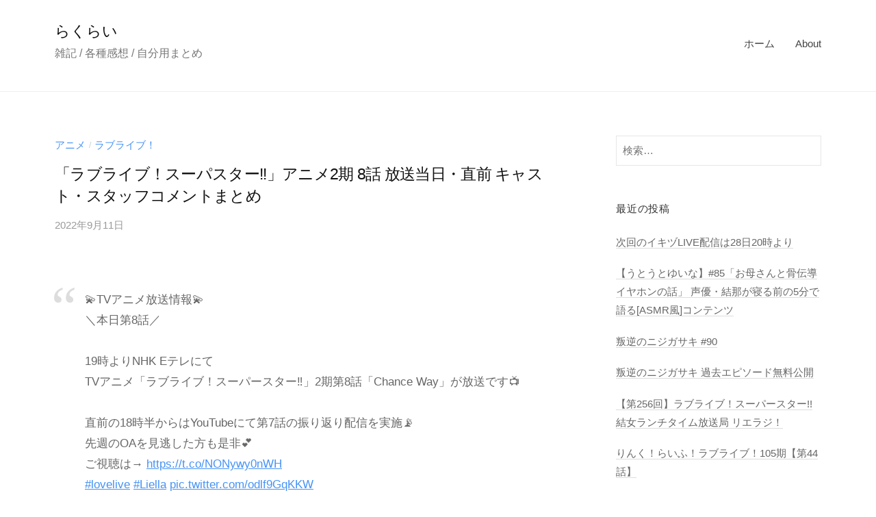

--- FILE ---
content_type: text/html; charset=UTF-8
request_url: https://lucklite.info/archives/25014
body_size: 15045
content:
<!DOCTYPE html>
<html lang="ja">
<head>
<meta charset="UTF-8">
<meta name="viewport" content="width=device-width, initial-scale=1">
<title>「ラブライブ！スーパスター!!」アニメ2期 8話 放送当日・直前 キャスト・スタッフコメントまとめ &#8211; らくらい</title>
<meta name='robots' content='max-image-preview:large' />
<link rel='dns-prefetch' href='//webfonts.sakura.ne.jp' />
<link rel='dns-prefetch' href='//www.googletagmanager.com' />
<link rel="alternate" type="application/rss+xml" title="らくらい &raquo; フィード" href="https://lucklite.info/feed" />
<link rel="alternate" type="application/rss+xml" title="らくらい &raquo; コメントフィード" href="https://lucklite.info/comments/feed" />
<link rel="alternate" title="oEmbed (JSON)" type="application/json+oembed" href="https://lucklite.info/wp-json/oembed/1.0/embed?url=https%3A%2F%2Flucklite.info%2Farchives%2F25014" />
<link rel="alternate" title="oEmbed (XML)" type="text/xml+oembed" href="https://lucklite.info/wp-json/oembed/1.0/embed?url=https%3A%2F%2Flucklite.info%2Farchives%2F25014&#038;format=xml" />
<style id='wp-img-auto-sizes-contain-inline-css' type='text/css'>
img:is([sizes=auto i],[sizes^="auto," i]){contain-intrinsic-size:3000px 1500px}
/*# sourceURL=wp-img-auto-sizes-contain-inline-css */
</style>
<style id='wp-emoji-styles-inline-css' type='text/css'>

	img.wp-smiley, img.emoji {
		display: inline !important;
		border: none !important;
		box-shadow: none !important;
		height: 1em !important;
		width: 1em !important;
		margin: 0 0.07em !important;
		vertical-align: -0.1em !important;
		background: none !important;
		padding: 0 !important;
	}
/*# sourceURL=wp-emoji-styles-inline-css */
</style>
<style id='wp-block-library-inline-css' type='text/css'>
:root{--wp-block-synced-color:#7a00df;--wp-block-synced-color--rgb:122,0,223;--wp-bound-block-color:var(--wp-block-synced-color);--wp-editor-canvas-background:#ddd;--wp-admin-theme-color:#007cba;--wp-admin-theme-color--rgb:0,124,186;--wp-admin-theme-color-darker-10:#006ba1;--wp-admin-theme-color-darker-10--rgb:0,107,160.5;--wp-admin-theme-color-darker-20:#005a87;--wp-admin-theme-color-darker-20--rgb:0,90,135;--wp-admin-border-width-focus:2px}@media (min-resolution:192dpi){:root{--wp-admin-border-width-focus:1.5px}}.wp-element-button{cursor:pointer}:root .has-very-light-gray-background-color{background-color:#eee}:root .has-very-dark-gray-background-color{background-color:#313131}:root .has-very-light-gray-color{color:#eee}:root .has-very-dark-gray-color{color:#313131}:root .has-vivid-green-cyan-to-vivid-cyan-blue-gradient-background{background:linear-gradient(135deg,#00d084,#0693e3)}:root .has-purple-crush-gradient-background{background:linear-gradient(135deg,#34e2e4,#4721fb 50%,#ab1dfe)}:root .has-hazy-dawn-gradient-background{background:linear-gradient(135deg,#faaca8,#dad0ec)}:root .has-subdued-olive-gradient-background{background:linear-gradient(135deg,#fafae1,#67a671)}:root .has-atomic-cream-gradient-background{background:linear-gradient(135deg,#fdd79a,#004a59)}:root .has-nightshade-gradient-background{background:linear-gradient(135deg,#330968,#31cdcf)}:root .has-midnight-gradient-background{background:linear-gradient(135deg,#020381,#2874fc)}:root{--wp--preset--font-size--normal:16px;--wp--preset--font-size--huge:42px}.has-regular-font-size{font-size:1em}.has-larger-font-size{font-size:2.625em}.has-normal-font-size{font-size:var(--wp--preset--font-size--normal)}.has-huge-font-size{font-size:var(--wp--preset--font-size--huge)}.has-text-align-center{text-align:center}.has-text-align-left{text-align:left}.has-text-align-right{text-align:right}.has-fit-text{white-space:nowrap!important}#end-resizable-editor-section{display:none}.aligncenter{clear:both}.items-justified-left{justify-content:flex-start}.items-justified-center{justify-content:center}.items-justified-right{justify-content:flex-end}.items-justified-space-between{justify-content:space-between}.screen-reader-text{border:0;clip-path:inset(50%);height:1px;margin:-1px;overflow:hidden;padding:0;position:absolute;width:1px;word-wrap:normal!important}.screen-reader-text:focus{background-color:#ddd;clip-path:none;color:#444;display:block;font-size:1em;height:auto;left:5px;line-height:normal;padding:15px 23px 14px;text-decoration:none;top:5px;width:auto;z-index:100000}html :where(.has-border-color){border-style:solid}html :where([style*=border-top-color]){border-top-style:solid}html :where([style*=border-right-color]){border-right-style:solid}html :where([style*=border-bottom-color]){border-bottom-style:solid}html :where([style*=border-left-color]){border-left-style:solid}html :where([style*=border-width]){border-style:solid}html :where([style*=border-top-width]){border-top-style:solid}html :where([style*=border-right-width]){border-right-style:solid}html :where([style*=border-bottom-width]){border-bottom-style:solid}html :where([style*=border-left-width]){border-left-style:solid}html :where(img[class*=wp-image-]){height:auto;max-width:100%}:where(figure){margin:0 0 1em}html :where(.is-position-sticky){--wp-admin--admin-bar--position-offset:var(--wp-admin--admin-bar--height,0px)}@media screen and (max-width:600px){html :where(.is-position-sticky){--wp-admin--admin-bar--position-offset:0px}}

/*# sourceURL=wp-block-library-inline-css */
</style><style id='wp-block-tag-cloud-inline-css' type='text/css'>
.wp-block-tag-cloud{box-sizing:border-box}.wp-block-tag-cloud.aligncenter{justify-content:center;text-align:center}.wp-block-tag-cloud a{display:inline-block;margin-right:5px}.wp-block-tag-cloud span{display:inline-block;margin-left:5px;text-decoration:none}:root :where(.wp-block-tag-cloud.is-style-outline){display:flex;flex-wrap:wrap;gap:1ch}:root :where(.wp-block-tag-cloud.is-style-outline a){border:1px solid;font-size:unset!important;margin-right:0;padding:1ch 2ch;text-decoration:none!important}
/*# sourceURL=https://lucklite.info/wp-includes/blocks/tag-cloud/style.min.css */
</style>
<style id='global-styles-inline-css' type='text/css'>
:root{--wp--preset--aspect-ratio--square: 1;--wp--preset--aspect-ratio--4-3: 4/3;--wp--preset--aspect-ratio--3-4: 3/4;--wp--preset--aspect-ratio--3-2: 3/2;--wp--preset--aspect-ratio--2-3: 2/3;--wp--preset--aspect-ratio--16-9: 16/9;--wp--preset--aspect-ratio--9-16: 9/16;--wp--preset--color--black: #000000;--wp--preset--color--cyan-bluish-gray: #abb8c3;--wp--preset--color--white: #ffffff;--wp--preset--color--pale-pink: #f78da7;--wp--preset--color--vivid-red: #cf2e2e;--wp--preset--color--luminous-vivid-orange: #ff6900;--wp--preset--color--luminous-vivid-amber: #fcb900;--wp--preset--color--light-green-cyan: #7bdcb5;--wp--preset--color--vivid-green-cyan: #00d084;--wp--preset--color--pale-cyan-blue: #8ed1fc;--wp--preset--color--vivid-cyan-blue: #0693e3;--wp--preset--color--vivid-purple: #9b51e0;--wp--preset--gradient--vivid-cyan-blue-to-vivid-purple: linear-gradient(135deg,rgb(6,147,227) 0%,rgb(155,81,224) 100%);--wp--preset--gradient--light-green-cyan-to-vivid-green-cyan: linear-gradient(135deg,rgb(122,220,180) 0%,rgb(0,208,130) 100%);--wp--preset--gradient--luminous-vivid-amber-to-luminous-vivid-orange: linear-gradient(135deg,rgb(252,185,0) 0%,rgb(255,105,0) 100%);--wp--preset--gradient--luminous-vivid-orange-to-vivid-red: linear-gradient(135deg,rgb(255,105,0) 0%,rgb(207,46,46) 100%);--wp--preset--gradient--very-light-gray-to-cyan-bluish-gray: linear-gradient(135deg,rgb(238,238,238) 0%,rgb(169,184,195) 100%);--wp--preset--gradient--cool-to-warm-spectrum: linear-gradient(135deg,rgb(74,234,220) 0%,rgb(151,120,209) 20%,rgb(207,42,186) 40%,rgb(238,44,130) 60%,rgb(251,105,98) 80%,rgb(254,248,76) 100%);--wp--preset--gradient--blush-light-purple: linear-gradient(135deg,rgb(255,206,236) 0%,rgb(152,150,240) 100%);--wp--preset--gradient--blush-bordeaux: linear-gradient(135deg,rgb(254,205,165) 0%,rgb(254,45,45) 50%,rgb(107,0,62) 100%);--wp--preset--gradient--luminous-dusk: linear-gradient(135deg,rgb(255,203,112) 0%,rgb(199,81,192) 50%,rgb(65,88,208) 100%);--wp--preset--gradient--pale-ocean: linear-gradient(135deg,rgb(255,245,203) 0%,rgb(182,227,212) 50%,rgb(51,167,181) 100%);--wp--preset--gradient--electric-grass: linear-gradient(135deg,rgb(202,248,128) 0%,rgb(113,206,126) 100%);--wp--preset--gradient--midnight: linear-gradient(135deg,rgb(2,3,129) 0%,rgb(40,116,252) 100%);--wp--preset--font-size--small: 13px;--wp--preset--font-size--medium: 20px;--wp--preset--font-size--large: 36px;--wp--preset--font-size--x-large: 42px;--wp--preset--spacing--20: 0.44rem;--wp--preset--spacing--30: 0.67rem;--wp--preset--spacing--40: 1rem;--wp--preset--spacing--50: 1.5rem;--wp--preset--spacing--60: 2.25rem;--wp--preset--spacing--70: 3.38rem;--wp--preset--spacing--80: 5.06rem;--wp--preset--shadow--natural: 6px 6px 9px rgba(0, 0, 0, 0.2);--wp--preset--shadow--deep: 12px 12px 50px rgba(0, 0, 0, 0.4);--wp--preset--shadow--sharp: 6px 6px 0px rgba(0, 0, 0, 0.2);--wp--preset--shadow--outlined: 6px 6px 0px -3px rgb(255, 255, 255), 6px 6px rgb(0, 0, 0);--wp--preset--shadow--crisp: 6px 6px 0px rgb(0, 0, 0);}:where(.is-layout-flex){gap: 0.5em;}:where(.is-layout-grid){gap: 0.5em;}body .is-layout-flex{display: flex;}.is-layout-flex{flex-wrap: wrap;align-items: center;}.is-layout-flex > :is(*, div){margin: 0;}body .is-layout-grid{display: grid;}.is-layout-grid > :is(*, div){margin: 0;}:where(.wp-block-columns.is-layout-flex){gap: 2em;}:where(.wp-block-columns.is-layout-grid){gap: 2em;}:where(.wp-block-post-template.is-layout-flex){gap: 1.25em;}:where(.wp-block-post-template.is-layout-grid){gap: 1.25em;}.has-black-color{color: var(--wp--preset--color--black) !important;}.has-cyan-bluish-gray-color{color: var(--wp--preset--color--cyan-bluish-gray) !important;}.has-white-color{color: var(--wp--preset--color--white) !important;}.has-pale-pink-color{color: var(--wp--preset--color--pale-pink) !important;}.has-vivid-red-color{color: var(--wp--preset--color--vivid-red) !important;}.has-luminous-vivid-orange-color{color: var(--wp--preset--color--luminous-vivid-orange) !important;}.has-luminous-vivid-amber-color{color: var(--wp--preset--color--luminous-vivid-amber) !important;}.has-light-green-cyan-color{color: var(--wp--preset--color--light-green-cyan) !important;}.has-vivid-green-cyan-color{color: var(--wp--preset--color--vivid-green-cyan) !important;}.has-pale-cyan-blue-color{color: var(--wp--preset--color--pale-cyan-blue) !important;}.has-vivid-cyan-blue-color{color: var(--wp--preset--color--vivid-cyan-blue) !important;}.has-vivid-purple-color{color: var(--wp--preset--color--vivid-purple) !important;}.has-black-background-color{background-color: var(--wp--preset--color--black) !important;}.has-cyan-bluish-gray-background-color{background-color: var(--wp--preset--color--cyan-bluish-gray) !important;}.has-white-background-color{background-color: var(--wp--preset--color--white) !important;}.has-pale-pink-background-color{background-color: var(--wp--preset--color--pale-pink) !important;}.has-vivid-red-background-color{background-color: var(--wp--preset--color--vivid-red) !important;}.has-luminous-vivid-orange-background-color{background-color: var(--wp--preset--color--luminous-vivid-orange) !important;}.has-luminous-vivid-amber-background-color{background-color: var(--wp--preset--color--luminous-vivid-amber) !important;}.has-light-green-cyan-background-color{background-color: var(--wp--preset--color--light-green-cyan) !important;}.has-vivid-green-cyan-background-color{background-color: var(--wp--preset--color--vivid-green-cyan) !important;}.has-pale-cyan-blue-background-color{background-color: var(--wp--preset--color--pale-cyan-blue) !important;}.has-vivid-cyan-blue-background-color{background-color: var(--wp--preset--color--vivid-cyan-blue) !important;}.has-vivid-purple-background-color{background-color: var(--wp--preset--color--vivid-purple) !important;}.has-black-border-color{border-color: var(--wp--preset--color--black) !important;}.has-cyan-bluish-gray-border-color{border-color: var(--wp--preset--color--cyan-bluish-gray) !important;}.has-white-border-color{border-color: var(--wp--preset--color--white) !important;}.has-pale-pink-border-color{border-color: var(--wp--preset--color--pale-pink) !important;}.has-vivid-red-border-color{border-color: var(--wp--preset--color--vivid-red) !important;}.has-luminous-vivid-orange-border-color{border-color: var(--wp--preset--color--luminous-vivid-orange) !important;}.has-luminous-vivid-amber-border-color{border-color: var(--wp--preset--color--luminous-vivid-amber) !important;}.has-light-green-cyan-border-color{border-color: var(--wp--preset--color--light-green-cyan) !important;}.has-vivid-green-cyan-border-color{border-color: var(--wp--preset--color--vivid-green-cyan) !important;}.has-pale-cyan-blue-border-color{border-color: var(--wp--preset--color--pale-cyan-blue) !important;}.has-vivid-cyan-blue-border-color{border-color: var(--wp--preset--color--vivid-cyan-blue) !important;}.has-vivid-purple-border-color{border-color: var(--wp--preset--color--vivid-purple) !important;}.has-vivid-cyan-blue-to-vivid-purple-gradient-background{background: var(--wp--preset--gradient--vivid-cyan-blue-to-vivid-purple) !important;}.has-light-green-cyan-to-vivid-green-cyan-gradient-background{background: var(--wp--preset--gradient--light-green-cyan-to-vivid-green-cyan) !important;}.has-luminous-vivid-amber-to-luminous-vivid-orange-gradient-background{background: var(--wp--preset--gradient--luminous-vivid-amber-to-luminous-vivid-orange) !important;}.has-luminous-vivid-orange-to-vivid-red-gradient-background{background: var(--wp--preset--gradient--luminous-vivid-orange-to-vivid-red) !important;}.has-very-light-gray-to-cyan-bluish-gray-gradient-background{background: var(--wp--preset--gradient--very-light-gray-to-cyan-bluish-gray) !important;}.has-cool-to-warm-spectrum-gradient-background{background: var(--wp--preset--gradient--cool-to-warm-spectrum) !important;}.has-blush-light-purple-gradient-background{background: var(--wp--preset--gradient--blush-light-purple) !important;}.has-blush-bordeaux-gradient-background{background: var(--wp--preset--gradient--blush-bordeaux) !important;}.has-luminous-dusk-gradient-background{background: var(--wp--preset--gradient--luminous-dusk) !important;}.has-pale-ocean-gradient-background{background: var(--wp--preset--gradient--pale-ocean) !important;}.has-electric-grass-gradient-background{background: var(--wp--preset--gradient--electric-grass) !important;}.has-midnight-gradient-background{background: var(--wp--preset--gradient--midnight) !important;}.has-small-font-size{font-size: var(--wp--preset--font-size--small) !important;}.has-medium-font-size{font-size: var(--wp--preset--font-size--medium) !important;}.has-large-font-size{font-size: var(--wp--preset--font-size--large) !important;}.has-x-large-font-size{font-size: var(--wp--preset--font-size--x-large) !important;}
/*# sourceURL=global-styles-inline-css */
</style>

<style id='classic-theme-styles-inline-css' type='text/css'>
/*! This file is auto-generated */
.wp-block-button__link{color:#fff;background-color:#32373c;border-radius:9999px;box-shadow:none;text-decoration:none;padding:calc(.667em + 2px) calc(1.333em + 2px);font-size:1.125em}.wp-block-file__button{background:#32373c;color:#fff;text-decoration:none}
/*# sourceURL=/wp-includes/css/classic-themes.min.css */
</style>
<link rel='stylesheet' id='fontawesome-css' href='https://lucklite.info/wp-content/themes/businesspress/inc/font-awesome/css/font-awesome.css' type='text/css' media='all' />
<link rel='stylesheet' id='normalize-css' href='https://lucklite.info/wp-content/themes/businesspress/css/normalize.css' type='text/css' media='all' />
<link rel='stylesheet' id='businesspress-style-css' href='https://lucklite.info/wp-content/themes/businesspress/style.css' type='text/css' media='all' />
<style id='businesspress-style-inline-css' type='text/css'>

	a,
	.subheader {
		color: #4693f5;
	}
	a:hover {
		color: #3e567c;
	}
	a.home-header-button-main {
		background-color: #4693f5;
	}
	a.home-header-button-main:hover {
		background-color: #3e567c;
	}
	code, kbd, tt, var,
	th,
	pre,
	.top-bar,
	.author-profile,
	.pagination .current,
	.page-links .page-numbers,
	.tagcloud a,
	.widget_calendar tbody td a,
	.container-wrapper,
	.site-bottom {
		background-color: #f4f5f6;
	}

	.jumbotron {
		background-image: url("");
	}
	.home-header-content {
		text-align: left;
	}

	@media screen and (min-width: 980px) {
		.footer-widget-1 {
			width: 24.99%;
		}
		.footer-widget-2 {
			width: 24.99%;
		}
		.footer-widget-3 {
			width: 24.99%;
		}
		.footer-widget-4 {
			width: 0%;
		}
		.footer-widget-5 {
			width: 0%;
		}
		.footer-widget-6 {
			width: 0%;
		}
	}
	
/*# sourceURL=businesspress-style-inline-css */
</style>
<script type="text/javascript" src="https://lucklite.info/wp-includes/js/jquery/jquery.min.js" id="jquery-core-js"></script>
<script type="text/javascript" src="https://lucklite.info/wp-includes/js/jquery/jquery-migrate.min.js" id="jquery-migrate-js"></script>
<script type="text/javascript" src="//webfonts.sakura.ne.jp/js/sakurav3.js?fadein=0" id="typesquare_std-js"></script>

<!-- Site Kit によって追加された Google タグ（gtag.js）スニペット -->
<!-- Google アナリティクス スニペット (Site Kit が追加) -->
<script type="text/javascript" src="https://www.googletagmanager.com/gtag/js?id=GT-NCTB7XJF" id="google_gtagjs-js" async></script>
<script type="text/javascript" id="google_gtagjs-js-after">
/* <![CDATA[ */
window.dataLayer = window.dataLayer || [];function gtag(){dataLayer.push(arguments);}
gtag("set","linker",{"domains":["lucklite.info"]});
gtag("js", new Date());
gtag("set", "developer_id.dZTNiMT", true);
gtag("config", "GT-NCTB7XJF");
//# sourceURL=google_gtagjs-js-after
/* ]]> */
</script>
<link rel="https://api.w.org/" href="https://lucklite.info/wp-json/" /><link rel="alternate" title="JSON" type="application/json" href="https://lucklite.info/wp-json/wp/v2/posts/25014" /><link rel="EditURI" type="application/rsd+xml" title="RSD" href="https://lucklite.info/xmlrpc.php?rsd" />
<meta name="generator" content="WordPress 6.9" />
<link rel="canonical" href="https://lucklite.info/archives/25014" />
<link rel='shortlink' href='https://lucklite.info/?p=25014' />
<meta name="generator" content="Site Kit by Google 1.170.0" /><!-- Global site tag (gtag.js) - Google Analytics -->
<script async src="https://www.googletagmanager.com/gtag/js?id=UA-154135482-1"></script>
<script>
  window.dataLayer = window.dataLayer || [];
  function gtag(){dataLayer.push(arguments);}
  gtag('js', new Date());

  gtag('config', 'UA-154135482-1');
</script>
</head>

<body class="wp-singular post-template-default single single-post postid-25014 single-format-standard wp-theme-businesspress hide-author hide-comments-number has-sidebar">
<div id="page" class="site">
	<a class="skip-link screen-reader-text" href="#content">コンテンツへスキップ</a>

	<header id="masthead" class="site-header">

		
		<div class="main-header main-header-original">
			<div class="main-header-content">
				<div class="site-branding">
											<div class="site-title"><a href="https://lucklite.info/" rel="home">らくらい</a></div>
		<div class="site-description">雑記 / 各種感想 / 自分用まとめ</div>
					</div><!-- .site-branding -->
					<nav class="main-navigation">
		<div class="menu"><ul>
<li ><a href="https://lucklite.info/">ホーム</a></li><li class="page_item page-item-21"><a href="https://lucklite.info/about">About</a></li>
</ul></div>
	</nav><!-- .main-navigation -->
					<button class="drawer-hamburger">
					<span class="screen-reader-text">メニュー</span>
					<span class="drawer-hamburger-icon"></span>
				</button>
			</div><!-- .main-header-content -->
			<div class="drawer-overlay"></div>
			<div class="drawer-navigation">
				<div class="drawer-navigation-content">
					<nav class="main-navigation">
		<div class="menu"><ul>
<li ><a href="https://lucklite.info/">ホーム</a></li><li class="page_item page-item-21"><a href="https://lucklite.info/about">About</a></li>
</ul></div>
	</nav><!-- .main-navigation -->
									</div><!-- .drawer-navigation-content -->
			</div><!-- .drawer-navigation -->
		</div><!-- .main-header -->

		
		
	</header><!-- #masthead -->

	<div id="content" class="site-content">

<div id="primary" class="content-area">
	<main id="main" class="site-main">

	
		
<article id="post-25014" class="post-25014 post type-post status-publish format-standard hentry category-101 category-45 tag-liella tag-119">
	<header class="entry-header">
		<div class="cat-links"><a href="https://lucklite.info/archives/category/%e3%82%a2%e3%83%8b%e3%83%a1" rel="category tag">アニメ</a><span class="category-sep">/</span><a href="https://lucklite.info/archives/category/%e3%83%a9%e3%83%96%e3%83%a9%e3%82%a4%e3%83%96%ef%bc%81" rel="category tag">ラブライブ！</a></div><!-- .cat-links -->		<h1 class="entry-title">「ラブライブ！スーパスター!!」アニメ2期 8話 放送当日・直前 キャスト・スタッフコメントまとめ</h1>
			<div class="entry-meta">
		<span class="posted-on">
		<a href="https://lucklite.info/archives/25014" rel="bookmark"><time class="entry-date published updated" datetime="2022-09-11T22:07:01+09:00">2022年9月11日</time></a>		</span>
		<span class="byline">by			<span class="author vcard">
				<a class="url fn n" href="https://lucklite.info/archives/author/luckmaster" title="らくらい の投稿をすべて表示">らくらい</a>
			</span>
		</span>
			</div><!-- .entry-meta -->
				</header><!-- .entry-header -->

	<div class="entry-content">
		
<p><blockquote class="twitter-tweet"><p lang="ja" dir="ltr">💫TVアニメ放送情報💫<br>＼本日第8話／<br><br>19時よりNHK Eテレにて<br>TVアニメ「ラブライブ！スーパースター‼︎」2期第8話「Chance Way」が放送です📺<br><br>直前の18時半からはYouTubeにて第7話の振り返り配信を実施📡<br>先週のOAを見逃した方も是非💕<br>ご視聴は→ <a href="https://t.co/NONywy0nWH">https://t.co/NONywy0nWH</a><br> <a href="https://twitter.com/hashtag/lovelive?src=hash&amp;ref_src=twsrc%5Etfw">#lovelive</a> <a href="https://twitter.com/hashtag/Liella?src=hash&amp;ref_src=twsrc%5Etfw">#Liella</a> <a href="https://t.co/odlf9GqKKW">pic.twitter.com/odlf9GqKKW</a></p>&mdash; ラブライブ！シリーズ公式 (@LoveLive_staff) <a href="https://twitter.com/LoveLive_staff/status/1568798232892870657?ref_src=twsrc%5Etfw">September 11, 2022</a></blockquote> <script async src="https://platform.twitter.com/widgets.js" charset="utf-8"></script> </p>



<span id="more-25014"></span>



<p><blockquote class="twitter-tweet"><p lang="ja" dir="ltr">＼お待たせしました／<br>💫💫💫💫💫💫💫<br>ラブライブ！スーパースター!! 2期<br>第8話「Chance Way」<br>💫💫💫💫💫💫💫<br><br>今夜7時、お楽しみに♪<br><br>Eテレ 11(日)夜7:00<a href="https://twitter.com/hashtag/lovelive?src=hash&amp;ref_src=twsrc%5Etfw">#lovelive</a> <a href="https://twitter.com/hashtag/Liella?src=hash&amp;ref_src=twsrc%5Etfw">#Liella</a><br> <br>▼放送と同時に配信でも観られます▼<a href="https://t.co/c7eEx6Zoom">https://t.co/c7eEx6Zoom</a></p>&mdash; NHKアニメ (@nhk_animeworld) <a href="https://twitter.com/nhk_animeworld/status/1568720975545487360?ref_src=twsrc%5Etfw">September 10, 2022</a></blockquote> <script async src="https://platform.twitter.com/widgets.js" charset="utf-8"></script> </p>



<p><blockquote class="twitter-tweet"><p lang="ja" dir="ltr">本日19時からはTVアニメ「ラブライブ！スーパースター!!」第8話が放送です！<br>楽しみにしていたこの日…！！！<br>放送をお楽しみに💫<a href="https://twitter.com/hashtag/lovelive?src=hash&amp;ref_src=twsrc%5Etfw">#lovelive</a> <a href="https://twitter.com/hashtag/Liella?src=hash&amp;ref_src=twsrc%5Etfw">#Liella</a></p>&mdash; ペイトン尚未 (@_Naomi_Payton_) <a href="https://twitter.com/_Naomi_Payton_/status/1568837139080822784?ref_src=twsrc%5Etfw">September 11, 2022</a></blockquote> <script async src="https://platform.twitter.com/widgets.js" charset="utf-8"></script> </p>



<p><blockquote class="twitter-tweet"><p lang="ja" dir="ltr">本日19時よりNHK Eテレにて<br>TVアニメ「ラブライブ！スーパースター‼︎」2期<br>第8話「Chance Way」<br>が放送となります！！！✨✨✨<br><br>是非！是非！！是非！！！<br>見てください！！！🙌🏻🙌🏻🙌🏻<a href="https://twitter.com/hashtag/lovelive?src=hash&amp;ref_src=twsrc%5Etfw">#lovelive</a> <a href="https://twitter.com/hashtag/Liella?src=hash&amp;ref_src=twsrc%5Etfw">#Liella</a>! <a href="https://t.co/sWzp5AcBRS">https://t.co/sWzp5AcBRS</a></p>&mdash; 伊達さゆり (@SayuriDate) <a href="https://twitter.com/SayuriDate/status/1568852721800986624?ref_src=twsrc%5Etfw">September 11, 2022</a></blockquote> <script async src="https://platform.twitter.com/widgets.js" charset="utf-8"></script> </p>



<p><blockquote class="twitter-tweet"><p lang="ja" dir="ltr">本日！9/11(日)19時より<br>NHK Eテレにて<br>TVアニメ｢ラブライブ！スーパースター‼︎｣2期<br>第8話｢Chance Way｣放送です💫<br><br>お楽しみに〜☺️<a href="https://twitter.com/hashtag/lovelive?src=hash&amp;ref_src=twsrc%5Etfw">#lovelive</a> <a href="https://twitter.com/hashtag/Liella?src=hash&amp;ref_src=twsrc%5Etfw">#Liella</a> <a href="https://t.co/gcaoINSVWX">https://t.co/gcaoINSVWX</a></p>&mdash; 青山なぎさ (@AoyamaNagisa) <a href="https://twitter.com/AoyamaNagisa/status/1568871447006957568?ref_src=twsrc%5Etfw">September 11, 2022</a></blockquote> <script async src="https://platform.twitter.com/widgets.js" charset="utf-8"></script> </p>



<p><blockquote class="twitter-tweet"><p lang="ja" dir="ltr">本日19時より第8話が放送されます！<br>18時半からは第7話の振り返り配信もありますのであわせてお楽しみください🎮<br>楽しみだなあ🥳<a href="https://twitter.com/hashtag/lovelive?src=hash&amp;ref_src=twsrc%5Etfw">#lovelive</a> <a href="https://twitter.com/hashtag/Liella?src=hash&amp;ref_src=twsrc%5Etfw">#Liella</a> <a href="https://t.co/UehWNU7Vq6">https://t.co/UehWNU7Vq6</a></p>&mdash; 絵森 彩 (@AyaEmori_BOX) <a href="https://twitter.com/AyaEmori_BOX/status/1568874372311715841?ref_src=twsrc%5Etfw">September 11, 2022</a></blockquote> <script async src="https://platform.twitter.com/widgets.js" charset="utf-8"></script> </p>



<p><blockquote class="twitter-tweet"><p lang="ja" dir="ltr">📺 TVアニメ ラブライブ！スーパースター‼︎ 2期第8話💫<br><br>本日19時から放送です！<br>ぜひご覧ください（ ˆᴗˆ ）<a href="https://twitter.com/hashtag/lovelive?src=hash&amp;ref_src=twsrc%5Etfw">#lovelive</a> <a href="https://twitter.com/hashtag/Liella?src=hash&amp;ref_src=twsrc%5Etfw">#Liella</a> <a href="https://twitter.com/hashtag/SunnyPassion?src=hash&amp;ref_src=twsrc%5Etfw">#SunnyPassion</a> <a href="https://t.co/WZaGyucKAl">https://t.co/WZaGyucKAl</a></p>&mdash; 吉武千颯 (@chiha_yoshitake) <a href="https://twitter.com/chiha_yoshitake/status/1568876055892733955?ref_src=twsrc%5Etfw">September 11, 2022</a></blockquote> <script async src="https://platform.twitter.com/widgets.js" charset="utf-8"></script> </p>



<p><blockquote class="twitter-tweet"><p lang="ja" dir="ltr">📺NHK Eテレ<br>TVアニメ『ラブライブ！スーパースター!!2期』<br>本日19:00〜8話が放送💫<a href="https://twitter.com/hashtag/%E4%BC%8A%E9%81%94%E3%81%95%E3%82%86%E3%82%8A?src=hash&amp;ref_src=twsrc%5Etfw">#伊達さゆり</a> 澁谷かのん役<a href="https://twitter.com/SayuriDate?ref_src=twsrc%5Etfw">@SayuriDate</a> <a href="https://twitter.com/hashtag/%E9%9D%92%E5%B1%B1%E3%81%AA%E3%81%8E%E3%81%95?src=hash&amp;ref_src=twsrc%5Etfw">#青山なぎさ</a> 葉月恋役<a href="https://twitter.com/AoyamaNagisa?ref_src=twsrc%5Etfw">@AoyamaNagisa</a> <a href="https://twitter.com/hashtag/%E9%88%B4%E5%8E%9F%E5%B8%8C%E5%AE%9F?src=hash&amp;ref_src=twsrc%5Etfw">#鈴原希実</a> 桜小路きな子役<a href="https://twitter.com/NozomiSuzuhara?ref_src=twsrc%5Etfw">@NozomiSuzuhara</a> <a href="https://twitter.com/hashtag/%E5%90%89%E6%AD%A6%E5%8D%83%E9%A2%AF?src=hash&amp;ref_src=twsrc%5Etfw">#吉武千颯</a> 聖澤悠奈役<a href="https://twitter.com/chiha_yoshitake?ref_src=twsrc%5Etfw">@chiha_yoshitake</a><a href="https://t.co/K7XhaZzVT0">https://t.co/K7XhaZzVT0</a></p>&mdash; Apollo Bay 公式 (@ApolloBay_seiyu) <a href="https://twitter.com/ApolloBay_seiyu/status/1568881739006902273?ref_src=twsrc%5Etfw">September 11, 2022</a></blockquote> <script async src="https://platform.twitter.com/widgets.js" charset="utf-8"></script> </p>



<p><blockquote class="twitter-tweet"><p lang="ja" dir="ltr">このあと19時から！<br>NHK Eテレにて、TVアニメ「ラブライブ！スーパースター‼︎」2期 <br>第8話「Chance Way」が放送です〜🥳<br><br>ぜひ観てねっ！<a href="https://twitter.com/hashtag/lovelive?src=hash&amp;ref_src=twsrc%5Etfw">#lovelive</a> <a href="https://twitter.com/hashtag/Liella?src=hash&amp;ref_src=twsrc%5Etfw">#Liella</a> <a href="https://t.co/RFTQXXGSGX">https://t.co/RFTQXXGSGX</a></p>&mdash; 岬 なこ (@MisakiNako_) <a href="https://twitter.com/MisakiNako_/status/1568897816134823937?ref_src=twsrc%5Etfw">September 11, 2022</a></blockquote> <script async src="https://platform.twitter.com/widgets.js" charset="utf-8"></script> </p>



<p><blockquote class="twitter-tweet"><p lang="ja" dir="ltr">ラブライブ！スーパースター!! 2期<br>第8話「Chance Way」<br>NHK Eテレ にて 19:00-スタートです🌟<br><br>今日は夢にLiella!のみなさん出てきました🤣<br>わー！まもなくっ！待機待機🥰<br><br> <a href="https://twitter.com/hashtag/lovelive?src=hash&amp;ref_src=twsrc%5Etfw">#lovelive</a> <a href="https://twitter.com/hashtag/Liella?src=hash&amp;ref_src=twsrc%5Etfw">#Liella</a> <a href="https://t.co/8DIynKWT0C">https://t.co/8DIynKWT0C</a> <a href="https://t.co/vqLY3J3eN7">pic.twitter.com/vqLY3J3eN7</a></p>&mdash; 結那(ゆいな) (@0927_yuina) <a href="https://twitter.com/0927_yuina/status/1568901028833280000?ref_src=twsrc%5Etfw">September 11, 2022</a></blockquote> <script async src="https://platform.twitter.com/widgets.js" charset="utf-8"></script> </p>



<p><blockquote class="twitter-tweet"><p lang="ja" dir="ltr">💫放送情報💫<br>TVアニメ「ラブライブ！スーパースター!!」2期第7話の振り返り配信へのご参加ありがとうございました🙌<br><br>このあと19時からはNHK Eテレにて<br>第8話「Chance Way」を放送します📺<br>ぜひご覧ください💫<br><br> <a href="https://twitter.com/hashtag/lovelive?src=hash&amp;ref_src=twsrc%5Etfw">#lovelive</a> <a href="https://twitter.com/hashtag/Liella?src=hash&amp;ref_src=twsrc%5Etfw">#Liella</a> で一緒に盛り上がっていきましょう💪 <a href="https://t.co/MGV39Uu5kT">https://t.co/MGV39Uu5kT</a></p>&mdash; ラブライブ！シリーズ公式 (@LoveLive_staff) <a href="https://twitter.com/LoveLive_staff/status/1568901412624519168?ref_src=twsrc%5Etfw">September 11, 2022</a></blockquote> <script async src="https://platform.twitter.com/widgets.js" charset="utf-8"></script> </p>



<p><blockquote class="twitter-tweet"><p lang="ja" dir="ltr">TVアニメ8話待機中💫<a href="https://twitter.com/hashtag/lovelive?src=hash&amp;ref_src=twsrc%5Etfw">#lovelive</a> <a href="https://twitter.com/hashtag/Liella?src=hash&amp;ref_src=twsrc%5Etfw">#Liella</a> <a href="https://t.co/FtdauRdxQy">pic.twitter.com/FtdauRdxQy</a></p>&mdash; 原宿ゲーマーズ@ラブライブ！スーパースター!!2期Blu-ray好評ご予約受付中！ (@harajukugema) <a href="https://twitter.com/harajukugema/status/1568901341728378880?ref_src=twsrc%5Etfw">September 11, 2022</a></blockquote> <script async src="https://platform.twitter.com/widgets.js" charset="utf-8"></script> </p>



<p><blockquote class="twitter-tweet"><p lang="ja" dir="ltr">ラブライブ！スーパースター!!<br>TV2期7話「UR 葉月恋」<br>ありがとうございました🎮🐶<a href="https://twitter.com/hashtag/lovelive?src=hash&amp;ref_src=twsrc%5Etfw">#lovelive</a> <a href="https://twitter.com/hashtag/Liella?src=hash&amp;ref_src=twsrc%5Etfw">#Liella</a> <a href="https://t.co/hS2mzKsBXN">pic.twitter.com/hS2mzKsBXN</a></p>&mdash; 小野澤 衛 (@MamoruOnozawa) <a href="https://twitter.com/MamoruOnozawa/status/1568901903949639680?ref_src=twsrc%5Etfw">September 11, 2022</a></blockquote> <script async src="https://platform.twitter.com/widgets.js" charset="utf-8"></script> </p>



<p><blockquote class="twitter-tweet"><p lang="ja" dir="ltr">スーパースターの時間だ！💫</p>&mdash; 室田雄平🐕Yuhei Murota🐕 (@muromuromurota) <a href="https://twitter.com/muromuromurota/status/1568902187534942208?ref_src=twsrc%5Etfw">September 11, 2022</a></blockquote> <script async src="https://platform.twitter.com/widgets.js" charset="utf-8"></script> </p>
			</div><!-- .entry-content -->

		<div class="tags-links">
		<a href="https://lucklite.info/archives/tag/liella" rel="tag">Liella!</a>, <a href="https://lucklite.info/archives/tag/%e3%83%a9%e3%83%96%e3%83%a9%e3%82%a4%e3%83%96%ef%bc%81%e3%82%b9%e3%83%bc%e3%83%91%e3%83%bc%e3%82%b9%e3%82%bf%e3%83%bc" rel="tag">ラブライブ！スーパースター!!</a>	</div>
	
		<div class="author-profile">
		<div class="author-profile-header">
			<div class="author-profile-avatar">
							</div><!-- .author-profile-avatar -->
			<div class="author-profile-name">
				<strong><a class="author-profile-description-link" href="https://lucklite.info/archives/author/luckmaster" rel="author">らくらい</a></strong>
			</div><!-- .author-profile-name-link -->
		</div><!-- .author-profile-header -->
		<div class="author-profile-content">
			<div class="author-profile-description">
							</div><!-- .author-profile-description -->
		</div><!-- .author-profile-content -->
	</div><!-- .author-profile -->
	
</article><!-- #post-## -->

		<nav class="navigation post-navigation">
		<h2 class="screen-reader-text">投稿ナビゲーション</h2>
		<div class="nav-links">
			<div class="nav-previous"><div class="post-nav-title">前の投稿</div><a href="https://lucklite.info/archives/25098" rel="prev">声優グランプリ | 青山なぎさ×薮島朱音スペシャルインタビュー</a></div><div class="nav-next"><div class="post-nav-title">次の投稿</div><a href="https://lucklite.info/archives/25020" rel="next">「ラブライブ！スーパスター!!」アニメ2期 8話 配信・生放送情報</a></div>		</div><!-- .nav-links -->
	</nav><!-- .post-navigation -->
	

		
	
	</main><!-- #main -->
</div><!-- #primary -->


<div id="secondary" class="sidebar-area" role="complementary">
		<div class="normal-sidebar widget-area">
		<aside id="search-2" class="widget widget_search"><form role="search" method="get" class="search-form" action="https://lucklite.info/">
				<label>
					<span class="screen-reader-text">検索:</span>
					<input type="search" class="search-field" placeholder="検索&hellip;" value="" name="s" />
				</label>
				<input type="submit" class="search-submit" value="検索" />
			</form></aside>
		<aside id="recent-posts-2" class="widget widget_recent_entries">
		<h2 class="widget-title">最近の投稿</h2>
		<ul>
											<li>
					<a href="https://lucklite.info/archives/96276">次回のイキヅLIVE配信は28日20時より</a>
									</li>
											<li>
					<a href="https://lucklite.info/archives/96272">【うとうとゆいな】#85「お母さんと骨伝導イヤホンの話」 声優・結那が寝る前の5分で語る[ASMR風]コンテンツ</a>
									</li>
											<li>
					<a href="https://lucklite.info/archives/96266">叛逆のニジガサキ #90</a>
									</li>
											<li>
					<a href="https://lucklite.info/archives/96253">叛逆のニジガサキ 過去エピソード無料公開</a>
									</li>
											<li>
					<a href="https://lucklite.info/archives/96255">【第256回】ラブライブ！スーパースター!! 結女ランチタイム放送局 リエラジ！</a>
									</li>
											<li>
					<a href="https://lucklite.info/archives/96250">りんく！らいふ！ラブライブ！105期【第44話】</a>
									</li>
											<li>
					<a href="https://lucklite.info/archives/96224">【2026/1/20 配信 With×MEETS】かほとるりでおしゃべり配信！</a>
									</li>
											<li>
					<a href="https://lucklite.info/archives/96230">「ラブライブ！サンシャイン!! Aqours Finale LoveLive! ～永久stage～ Blu-ray Memorial BOX」ジャケット公開</a>
									</li>
											<li>
					<a href="https://lucklite.info/archives/96227">次回のペイトン倶楽部は28日19時より</a>
									</li>
											<li>
					<a href="https://lucklite.info/archives/96126">ラブライブ！虹ヶ咲学園スクールアイドル同好会 FLOWER MUSIC LIVE『Boooooom Boooooom Bee!!』DAY.2</a>
									</li>
					</ul>

		</aside><aside id="categories-2" class="widget widget_categories"><h2 class="widget-title">カテゴリー</h2>
			<ul>
					<li class="cat-item cat-item-101"><a href="https://lucklite.info/archives/category/%e3%82%a2%e3%83%8b%e3%83%a1">アニメ</a>
</li>
	<li class="cat-item cat-item-3"><a href="https://lucklite.info/archives/category/%e3%83%9e%e3%83%b3%e3%82%ac">マンガ</a>
</li>
	<li class="cat-item cat-item-45"><a href="https://lucklite.info/archives/category/%e3%83%a9%e3%83%96%e3%83%a9%e3%82%a4%e3%83%96%ef%bc%81">ラブライブ！</a>
</li>
	<li class="cat-item cat-item-2"><a href="https://lucklite.info/archives/category/%e5%a3%b0%e5%84%aa">声優</a>
</li>
	<li class="cat-item cat-item-67"><a href="https://lucklite.info/archives/category/%e6%98%a0%e7%94%bb">映画</a>
</li>
	<li class="cat-item cat-item-1"><a href="https://lucklite.info/archives/category/%e9%9b%91%e8%a8%98">雑記</a>
</li>
			</ul>

			</aside><aside id="archives-2" class="widget widget_archive"><h2 class="widget-title">アーカイブ</h2>		<label class="screen-reader-text" for="archives-dropdown-2">アーカイブ</label>
		<select id="archives-dropdown-2" name="archive-dropdown">
			
			<option value="">月を選択</option>
				<option value='https://lucklite.info/archives/date/2026/01'> 2026年1月 &nbsp;(118)</option>
	<option value='https://lucklite.info/archives/date/2025/12'> 2025年12月 &nbsp;(173)</option>
	<option value='https://lucklite.info/archives/date/2025/11'> 2025年11月 &nbsp;(205)</option>
	<option value='https://lucklite.info/archives/date/2025/10'> 2025年10月 &nbsp;(215)</option>
	<option value='https://lucklite.info/archives/date/2025/09'> 2025年9月 &nbsp;(181)</option>
	<option value='https://lucklite.info/archives/date/2025/08'> 2025年8月 &nbsp;(182)</option>
	<option value='https://lucklite.info/archives/date/2025/07'> 2025年7月 &nbsp;(171)</option>
	<option value='https://lucklite.info/archives/date/2025/06'> 2025年6月 &nbsp;(206)</option>
	<option value='https://lucklite.info/archives/date/2025/05'> 2025年5月 &nbsp;(223)</option>
	<option value='https://lucklite.info/archives/date/2025/04'> 2025年4月 &nbsp;(216)</option>
	<option value='https://lucklite.info/archives/date/2025/03'> 2025年3月 &nbsp;(213)</option>
	<option value='https://lucklite.info/archives/date/2025/02'> 2025年2月 &nbsp;(215)</option>
	<option value='https://lucklite.info/archives/date/2025/01'> 2025年1月 &nbsp;(228)</option>
	<option value='https://lucklite.info/archives/date/2024/12'> 2024年12月 &nbsp;(291)</option>
	<option value='https://lucklite.info/archives/date/2024/11'> 2024年11月 &nbsp;(264)</option>
	<option value='https://lucklite.info/archives/date/2024/10'> 2024年10月 &nbsp;(298)</option>
	<option value='https://lucklite.info/archives/date/2024/09'> 2024年9月 &nbsp;(269)</option>
	<option value='https://lucklite.info/archives/date/2024/08'> 2024年8月 &nbsp;(258)</option>
	<option value='https://lucklite.info/archives/date/2024/07'> 2024年7月 &nbsp;(255)</option>
	<option value='https://lucklite.info/archives/date/2024/06'> 2024年6月 &nbsp;(292)</option>
	<option value='https://lucklite.info/archives/date/2024/05'> 2024年5月 &nbsp;(280)</option>
	<option value='https://lucklite.info/archives/date/2024/04'> 2024年4月 &nbsp;(304)</option>
	<option value='https://lucklite.info/archives/date/2024/03'> 2024年3月 &nbsp;(236)</option>
	<option value='https://lucklite.info/archives/date/2024/02'> 2024年2月 &nbsp;(218)</option>
	<option value='https://lucklite.info/archives/date/2024/01'> 2024年1月 &nbsp;(257)</option>
	<option value='https://lucklite.info/archives/date/2023/12'> 2023年12月 &nbsp;(332)</option>
	<option value='https://lucklite.info/archives/date/2023/11'> 2023年11月 &nbsp;(250)</option>
	<option value='https://lucklite.info/archives/date/2023/10'> 2023年10月 &nbsp;(227)</option>
	<option value='https://lucklite.info/archives/date/2023/09'> 2023年9月 &nbsp;(221)</option>
	<option value='https://lucklite.info/archives/date/2023/08'> 2023年8月 &nbsp;(255)</option>
	<option value='https://lucklite.info/archives/date/2023/07'> 2023年7月 &nbsp;(275)</option>
	<option value='https://lucklite.info/archives/date/2023/06'> 2023年6月 &nbsp;(302)</option>
	<option value='https://lucklite.info/archives/date/2023/05'> 2023年5月 &nbsp;(244)</option>
	<option value='https://lucklite.info/archives/date/2023/04'> 2023年4月 &nbsp;(240)</option>
	<option value='https://lucklite.info/archives/date/2023/03'> 2023年3月 &nbsp;(295)</option>
	<option value='https://lucklite.info/archives/date/2023/02'> 2023年2月 &nbsp;(208)</option>
	<option value='https://lucklite.info/archives/date/2023/01'> 2023年1月 &nbsp;(200)</option>
	<option value='https://lucklite.info/archives/date/2022/12'> 2022年12月 &nbsp;(207)</option>
	<option value='https://lucklite.info/archives/date/2022/11'> 2022年11月 &nbsp;(180)</option>
	<option value='https://lucklite.info/archives/date/2022/10'> 2022年10月 &nbsp;(169)</option>
	<option value='https://lucklite.info/archives/date/2022/09'> 2022年9月 &nbsp;(222)</option>
	<option value='https://lucklite.info/archives/date/2022/08'> 2022年8月 &nbsp;(241)</option>
	<option value='https://lucklite.info/archives/date/2022/07'> 2022年7月 &nbsp;(210)</option>
	<option value='https://lucklite.info/archives/date/2022/06'> 2022年6月 &nbsp;(205)</option>
	<option value='https://lucklite.info/archives/date/2022/05'> 2022年5月 &nbsp;(176)</option>
	<option value='https://lucklite.info/archives/date/2022/04'> 2022年4月 &nbsp;(181)</option>
	<option value='https://lucklite.info/archives/date/2022/03'> 2022年3月 &nbsp;(180)</option>
	<option value='https://lucklite.info/archives/date/2022/02'> 2022年2月 &nbsp;(155)</option>
	<option value='https://lucklite.info/archives/date/2022/01'> 2022年1月 &nbsp;(117)</option>
	<option value='https://lucklite.info/archives/date/2021/12'> 2021年12月 &nbsp;(156)</option>
	<option value='https://lucklite.info/archives/date/2021/11'> 2021年11月 &nbsp;(105)</option>
	<option value='https://lucklite.info/archives/date/2021/10'> 2021年10月 &nbsp;(150)</option>
	<option value='https://lucklite.info/archives/date/2021/09'> 2021年9月 &nbsp;(140)</option>
	<option value='https://lucklite.info/archives/date/2021/08'> 2021年8月 &nbsp;(96)</option>
	<option value='https://lucklite.info/archives/date/2021/07'> 2021年7月 &nbsp;(112)</option>
	<option value='https://lucklite.info/archives/date/2021/06'> 2021年6月 &nbsp;(70)</option>
	<option value='https://lucklite.info/archives/date/2021/05'> 2021年5月 &nbsp;(61)</option>
	<option value='https://lucklite.info/archives/date/2021/04'> 2021年4月 &nbsp;(47)</option>
	<option value='https://lucklite.info/archives/date/2021/03'> 2021年3月 &nbsp;(32)</option>
	<option value='https://lucklite.info/archives/date/2021/02'> 2021年2月 &nbsp;(34)</option>
	<option value='https://lucklite.info/archives/date/2021/01'> 2021年1月 &nbsp;(40)</option>
	<option value='https://lucklite.info/archives/date/2020/12'> 2020年12月 &nbsp;(54)</option>
	<option value='https://lucklite.info/archives/date/2020/11'> 2020年11月 &nbsp;(57)</option>
	<option value='https://lucklite.info/archives/date/2020/10'> 2020年10月 &nbsp;(59)</option>
	<option value='https://lucklite.info/archives/date/2020/09'> 2020年9月 &nbsp;(26)</option>
	<option value='https://lucklite.info/archives/date/2020/08'> 2020年8月 &nbsp;(24)</option>
	<option value='https://lucklite.info/archives/date/2020/07'> 2020年7月 &nbsp;(34)</option>
	<option value='https://lucklite.info/archives/date/2020/06'> 2020年6月 &nbsp;(24)</option>
	<option value='https://lucklite.info/archives/date/2020/05'> 2020年5月 &nbsp;(19)</option>
	<option value='https://lucklite.info/archives/date/2020/04'> 2020年4月 &nbsp;(15)</option>
	<option value='https://lucklite.info/archives/date/2020/03'> 2020年3月 &nbsp;(9)</option>
	<option value='https://lucklite.info/archives/date/2020/02'> 2020年2月 &nbsp;(7)</option>
	<option value='https://lucklite.info/archives/date/2020/01'> 2020年1月 &nbsp;(7)</option>
	<option value='https://lucklite.info/archives/date/2019/12'> 2019年12月 &nbsp;(14)</option>
	<option value='https://lucklite.info/archives/date/2019/11'> 2019年11月 &nbsp;(3)</option>

		</select>

			<script type="text/javascript">
/* <![CDATA[ */

( ( dropdownId ) => {
	const dropdown = document.getElementById( dropdownId );
	function onSelectChange() {
		setTimeout( () => {
			if ( 'escape' === dropdown.dataset.lastkey ) {
				return;
			}
			if ( dropdown.value ) {
				document.location.href = dropdown.value;
			}
		}, 250 );
	}
	function onKeyUp( event ) {
		if ( 'Escape' === event.key ) {
			dropdown.dataset.lastkey = 'escape';
		} else {
			delete dropdown.dataset.lastkey;
		}
	}
	function onClick() {
		delete dropdown.dataset.lastkey;
	}
	dropdown.addEventListener( 'keyup', onKeyUp );
	dropdown.addEventListener( 'click', onClick );
	dropdown.addEventListener( 'change', onSelectChange );
})( "archives-dropdown-2" );

//# sourceURL=WP_Widget_Archives%3A%3Awidget
/* ]]> */
</script>
</aside><aside id="block-2" class="widget widget_block widget_tag_cloud"><p class="wp-block-tag-cloud"><a href="https://lucklite.info/archives/tag/aqours" class="tag-cloud-link tag-link-34 tag-link-position-1" style="font-size: 12.674157303371pt;" aria-label="Aqours (1,562個の項目)">Aqours</a>
<a href="https://lucklite.info/archives/tag/febri" class="tag-cloud-link tag-link-283 tag-link-position-2" style="font-size: 11.033707865169pt;" aria-label="Febri (290個の項目)">Febri</a>
<a href="https://lucklite.info/archives/tag/imo%e5%8d%94%e4%bc%9a" class="tag-cloud-link tag-link-293 tag-link-position-3" style="font-size: 10.112359550562pt;" aria-label="IMO協会 (111個の項目)">IMO協会</a>
<a href="https://lucklite.info/archives/tag/liella" class="tag-cloud-link tag-link-166 tag-link-position-4" style="font-size: 14pt;" aria-label="Liella! (5,992個の項目)">Liella!</a>
<a href="https://lucklite.info/archives/tag/linklike%e3%83%a9%e3%83%96%e3%83%a9%e3%82%a4%e3%83%96%ef%bc%81" class="tag-cloud-link tag-link-335 tag-link-position-5" style="font-size: 12.674157303371pt;" aria-label="Link!Like!ラブライブ！ (1,548個の項目)">Link!Like!ラブライブ！</a>
<a href="https://lucklite.info/archives/tag/liyuu" class="tag-cloud-link tag-link-224 tag-link-position-6" style="font-size: 10.988764044944pt;" aria-label="Liyuu (276個の項目)">Liyuu</a>
<a href="https://lucklite.info/archives/tag/lovelive-bluebird" class="tag-cloud-link tag-link-483 tag-link-position-7" style="font-size: 10.292134831461pt;" aria-label="LOVELIVE! BLUEBIRD (135個の項目)">LOVELIVE! BLUEBIRD</a>
<a href="https://lucklite.info/archives/tag/lovelive-days" class="tag-cloud-link tag-link-260 tag-link-position-8" style="font-size: 10.674157303371pt;" aria-label="LoveLive! Days (199個の項目)">LoveLive! Days</a>
<a href="https://lucklite.info/archives/tag/what-a-wonderful-radio" class="tag-cloud-link tag-link-267 tag-link-position-9" style="font-size: 10.202247191011pt;" aria-label="What a Wonderful Radio!! (123個の項目)">What a Wonderful Radio!!</a>
<a href="https://lucklite.info/archives/tag/withxmeets" class="tag-cloud-link tag-link-369 tag-link-position-10" style="font-size: 11.23595505618pt;" aria-label="With×MEETS (351個の項目)">With×MEETS</a>
<a href="https://lucklite.info/archives/tag/%ce%bcs" class="tag-cloud-link tag-link-74 tag-link-position-11" style="font-size: 10.179775280899pt;" aria-label="μ&#039;s (120個の項目)">μ&#039;s</a>
<a href="https://lucklite.info/archives/tag/%e3%81%84%e3%81%8d%e3%81%a5%e3%82%89%e3%81%84%e9%83%a8%ef%bc%81" class="tag-cloud-link tag-link-500 tag-link-position-12" style="font-size: 10.292134831461pt;" aria-label="いきづらい部！ (133個の項目)">いきづらい部！</a>
<a href="https://lucklite.info/archives/tag/%e3%81%88%e3%81%84%e3%81%8c%e3%81%95%e3%81%8d" class="tag-cloud-link tag-link-460 tag-link-position-13" style="font-size: 10.674157303371pt;" aria-label="えいがさき (199個の項目)">えいがさき</a>
<a href="https://lucklite.info/archives/tag/%e3%81%9b%e3%83%bc%e3%81%af%e3%81%99" class="tag-cloud-link tag-link-371 tag-link-position-14" style="font-size: 10.269662921348pt;" aria-label="せーはす (131個の項目)">せーはす</a>
<a href="https://lucklite.info/archives/tag/%e3%81%ab%e3%81%98%e3%82%88%e3%82%93" class="tag-cloud-link tag-link-92 tag-link-position-15" style="font-size: 10.651685393258pt;" aria-label="にじよん (192個の項目)">にじよん</a>
<a href="https://lucklite.info/archives/tag/%e3%81%ae%e3%82%93%e3%81%97%e3%81%a1%e3%82%87%e3%81%a3%e3%81%a8" class="tag-cloud-link tag-link-365 tag-link-position-16" style="font-size: 10.85393258427pt;" aria-label="のんしちょっと (240個の項目)">のんしちょっと</a>
<a href="https://lucklite.info/archives/tag/%e3%81%be%e3%82%88%e3%81%aa%e3%81%8e" class="tag-cloud-link tag-link-301 tag-link-position-17" style="font-size: 10.76404494382pt;" aria-label="まよなぎ (218個の項目)">まよなぎ</a>
<a href="https://lucklite.info/archives/tag/%e3%81%bf%e3%82%89%e3%81%8f%e3%82%89%e3%81%b1%e3%83%bc%e3%81%8f%ef%bc%81" class="tag-cloud-link tag-link-341 tag-link-position-18" style="font-size: 10.85393258427pt;" aria-label="みらくらぱーく！ (237個の項目)">みらくらぱーく！</a>
<a href="https://lucklite.info/archives/tag/%e3%82%8f%e3%81%9f%e3%81%ae%e3%82%93" class="tag-cloud-link tag-link-364 tag-link-position-19" style="font-size: 10.022471910112pt;" aria-label="わたのん (102個の項目)">わたのん</a>
<a href="https://lucklite.info/archives/tag/%e3%82%a2%e3%83%8b%e3%82%ac%e3%82%b5%e3%82%ad" class="tag-cloud-link tag-link-159 tag-link-position-20" style="font-size: 11.61797752809pt;" aria-label="アニガサキ (520個の項目)">アニガサキ</a>
<a href="https://lucklite.info/archives/tag/%e3%82%a2%e3%83%8b%e3%82%ac%e3%82%b5%e3%82%ad%e5%ae%8c%e7%b5%90%e7%b7%a8" class="tag-cloud-link tag-link-449 tag-link-position-21" style="font-size: 10.202247191011pt;" aria-label="アニガサキ完結編 (122個の項目)">アニガサキ完結編</a>
<a href="https://lucklite.info/archives/tag/%e3%82%a4%e3%82%ad%e3%83%85%e3%83%a9%e3%82%a4%e3%83%96" class="tag-cloud-link tag-link-482 tag-link-position-22" style="font-size: 10.314606741573pt;" aria-label="イキヅライブ！ (136個の項目)">イキヅライブ！</a>
<a href="https://lucklite.info/archives/tag/%e3%82%b9%e3%82%af%e3%82%b9%e3%82%bf" class="tag-cloud-link tag-link-41 tag-link-position-23" style="font-size: 10.067415730337pt;" aria-label="スクスタ (106個の項目)">スクスタ</a>
<a href="https://lucklite.info/archives/tag/%e3%82%b9%e3%82%af%e3%83%95%e3%82%a7%e3%82%b92" class="tag-cloud-link tag-link-314 tag-link-position-24" style="font-size: 10.359550561798pt;" aria-label="スクフェス2 (142個の項目)">スクフェス2</a>
<a href="https://lucklite.info/archives/tag/%e3%82%b9%e3%82%af%e3%83%bc%e3%83%ab%e3%82%a2%e3%82%a4%e3%83%89%e3%83%ab%e3%83%9f%e3%83%a5%e3%83%bc%e3%82%b8%e3%82%ab%e3%83%ab" class="tag-cloud-link tag-link-312 tag-link-position-25" style="font-size: 11.078651685393pt;" aria-label="スクールアイドルミュージカル (301個の項目)">スクールアイドルミュージカル</a>
<a href="https://lucklite.info/archives/tag/%e3%82%b9%e3%83%aa%e3%83%bc%e3%82%ba%e3%83%96%e3%83%bc%e3%82%b1" class="tag-cloud-link tag-link-337 tag-link-position-26" style="font-size: 10pt;" aria-label="スリーズブーケ (100個の項目)">スリーズブーケ</a>
<a href="https://lucklite.info/archives/tag/%e3%83%84%e3%83%8a%e3%82%89%e3%81%98" class="tag-cloud-link tag-link-388 tag-link-position-27" style="font-size: 10.741573033708pt;" aria-label="ツナらじ (212個の項目)">ツナらじ</a>
<a href="https://lucklite.info/archives/tag/%e3%83%8f%e3%83%81%e3%81%ae%e3%81%b0" class="tag-cloud-link tag-link-295 tag-link-position-28" style="font-size: 10.157303370787pt;" aria-label="ハチのば (117個の項目)">ハチのば</a>
<a href="https://lucklite.info/archives/tag/%e3%83%9a%e3%82%a4%e3%83%88%e3%83%b3%e5%b0%9a%e6%9c%aa" class="tag-cloud-link tag-link-225 tag-link-position-29" style="font-size: 11.348314606742pt;" aria-label="ペイトン尚未 (394個の項目)">ペイトン尚未</a>
<a href="https://lucklite.info/archives/tag/%e3%83%9f%e3%83%a4%e3%82%b3%e3%83%92%e3%83%88" class="tag-cloud-link tag-link-97 tag-link-position-30" style="font-size: 10.674157303371pt;" aria-label="ミヤコヒト (199個の項目)">ミヤコヒト</a>
<a href="https://lucklite.info/archives/tag/%e3%83%a9%e3%83%96%e3%83%a9%e3%82%a4%e3%83%96%e3%82%b5%e3%83%b3%e3%82%b7%e3%83%a3%e3%82%a4%e3%83%b3" class="tag-cloud-link tag-link-7 tag-link-position-31" style="font-size: 12.629213483146pt;" aria-label="ラブライブ!サンシャイン!! (1,462個の項目)">ラブライブ!サンシャイン!!</a>
<a href="https://lucklite.info/archives/tag/%e3%83%a9%e3%83%96%e3%83%a9%e3%82%a4%e3%83%96%ef%bc%81" class="tag-cloud-link tag-link-37 tag-link-position-32" style="font-size: 13.752808988764pt;" aria-label="ラブライブ！ (4,692個の項目)">ラブライブ！</a>
<a href="https://lucklite.info/archives/tag/%e3%83%a9%e3%83%96%e3%83%a9%e3%82%a4%e3%83%96%ef%bc%81%e3%82%b7%e3%83%aa%e3%83%bc%e3%82%ba" class="tag-cloud-link tag-link-433 tag-link-position-33" style="font-size: 10.741573033708pt;" aria-label="ラブライブ！シリーズ (213個の項目)">ラブライブ！シリーズ</a>
<a href="https://lucklite.info/archives/tag/%e3%83%a9%e3%83%96%e3%83%a9%e3%82%a4%e3%83%96%ef%bc%81%e3%82%b9%e3%83%bc%e3%83%91%e3%83%bc%e3%82%b9%e3%82%bf%e3%83%bc" class="tag-cloud-link tag-link-119 tag-link-position-34" style="font-size: 13.258426966292pt;" aria-label="ラブライブ！スーパースター!! (2,812個の項目)">ラブライブ！スーパースター!!</a>
<a href="https://lucklite.info/archives/tag/%e4%bc%8a%e9%81%94%e3%81%95%e3%82%86%e3%82%8a" class="tag-cloud-link tag-link-198 tag-link-position-35" style="font-size: 12.112359550562pt;" aria-label="伊達さゆり (861個の項目)">伊達さゆり</a>
<a href="https://lucklite.info/archives/tag/%e4%bc%8a%e9%81%94%e3%83%a9%e3%82%b8" class="tag-cloud-link tag-link-284 tag-link-position-36" style="font-size: 11.213483146067pt;" aria-label="伊達ラジ (342個の項目)">伊達ラジ</a>
<a href="https://lucklite.info/archives/tag/%e5%9d%82%e5%80%89-%e8%8a%b1" class="tag-cloud-link tag-link-383 tag-link-position-37" style="font-size: 10.47191011236pt;" aria-label="坂倉 花 (160個の項目)">坂倉 花</a>
<a href="https://lucklite.info/archives/tag/%e5%a4%95%e9%9c%a7%e7%b6%b4%e7%90%86" class="tag-cloud-link tag-link-347 tag-link-position-38" style="font-size: 10.022471910112pt;" aria-label="夕霧綴理 (101個の項目)">夕霧綴理</a>
<a href="https://lucklite.info/archives/tag/%e5%a4%a7%e6%b2%a2%e7%91%a0%e7%92%83%e4%b9%83" class="tag-cloud-link tag-link-350 tag-link-position-39" style="font-size: 10.134831460674pt;" aria-label="大沢瑠璃乃 (114個の項目)">大沢瑠璃乃</a>
<a href="https://lucklite.info/archives/tag/%e5%a4%a7%e7%86%8a%e5%92%8c%e5%a5%8f" class="tag-cloud-link tag-link-290 tag-link-position-40" style="font-size: 10.539325842697pt;" aria-label="大熊和奏 (173個の項目)">大熊和奏</a>
<a href="https://lucklite.info/archives/tag/%e5%b2%ac%e3%81%aa%e3%81%93" class="tag-cloud-link tag-link-226 tag-link-position-41" style="font-size: 11.078651685393pt;" aria-label="岬なこ (301個の項目)">岬なこ</a>
<a href="https://lucklite.info/archives/tag/%e5%b9%bb%e6%97%a5%e3%81%ae%e3%83%a8%e3%83%8f%e3%83%8d" class="tag-cloud-link tag-link-298 tag-link-position-42" style="font-size: 11.101123595506pt;" aria-label="幻日のヨハネ (306個の項目)">幻日のヨハネ</a>
<a href="https://lucklite.info/archives/tag/%e6%97%a5%e9%87%8e%e4%b8%8b%e8%8a%b1%e5%b8%86" class="tag-cloud-link tag-link-340 tag-link-position-43" style="font-size: 10.269662921348pt;" aria-label="日野下花帆 (130個の項目)">日野下花帆</a>
<a href="https://lucklite.info/archives/tag/%e6%9d%91%e9%87%8e%e3%81%95%e3%82%84%e3%81%8b" class="tag-cloud-link tag-link-345 tag-link-position-44" style="font-size: 10.247191011236pt;" aria-label="村野さやか (127個の項目)">村野さやか</a>
<a href="https://lucklite.info/archives/tag/%e7%8f%a0%e6%9c%88%e3%81%be%e3%82%84" class="tag-cloud-link tag-link-349 tag-link-position-45" style="font-size: 10.539325842697pt;" aria-label="珠月まや (174個の項目)">珠月まや</a>
<a href="https://lucklite.info/archives/tag/%e7%b5%90%e3%83%b6%e4%b8%98%e5%a5%b3%e5%ad%90%e9%ab%98%e7%ad%89%e5%ad%a6%e6%a0%a1radio" class="tag-cloud-link tag-link-191 tag-link-position-46" style="font-size: 10.988764044944pt;" aria-label="結ヶ丘女子高等学校RADIO!!! (274個の項目)">結ヶ丘女子高等学校RADIO!!!</a>
<a href="https://lucklite.info/archives/tag/%e7%b5%90%e9%82%a3" class="tag-cloud-link tag-link-346 tag-link-position-47" style="font-size: 11.14606741573pt;" aria-label="結那 (321個の項目)">結那</a>
<a href="https://lucklite.info/archives/tag/%e7%b5%90%e9%82%a3%e3%81%a1%e3%82%83%e3%82%93%e3%81%ad%e3%82%8b" class="tag-cloud-link tag-link-436 tag-link-position-48" style="font-size: 10.606741573034pt;" aria-label="結那ちゃんねる (186個の項目)">結那ちゃんねる</a>
<a href="https://lucklite.info/archives/tag/%e7%b5%b5%e6%a3%ae-%e5%bd%a9" class="tag-cloud-link tag-link-291 tag-link-position-49" style="font-size: 10.808988764045pt;" aria-label="絵森 彩 (228個の項目)">絵森 彩</a>
<a href="https://lucklite.info/archives/tag/%e8%8a%b1%e5%ae%ae%e5%88%9d%e5%a5%88" class="tag-cloud-link tag-link-357 tag-link-position-50" style="font-size: 10.067415730337pt;" aria-label="花宮初奈 (107個の項目)">花宮初奈</a>
<a href="https://lucklite.info/archives/tag/%e8%93%ae%e3%83%8e%e7%a9%ba%e5%a5%b3%e5%ad%a6%e9%99%a2%e3%82%b9%e3%82%af%e3%83%bc%e3%83%ab%e3%82%a2%e3%82%a4%e3%83%89%e3%83%ab%e3%82%af%e3%83%a9%e3%83%96" class="tag-cloud-link tag-link-315 tag-link-position-51" style="font-size: 12.808988764045pt;" aria-label="蓮ノ空女学院スクールアイドルクラブ (1,788個の項目)">蓮ノ空女学院スクールアイドルクラブ</a>
<a href="https://lucklite.info/archives/tag/%e8%96%ae%e5%b3%b6%e6%9c%b1%e9%9f%b3" class="tag-cloud-link tag-link-289 tag-link-position-52" style="font-size: 11.011235955056pt;" aria-label="薮島朱音 (279個の項目)">薮島朱音</a>
<a href="https://lucklite.info/archives/tag/%e8%99%b9%e3%83%b6%e5%92%b2%e5%ad%a6%e5%9c%92%e3%82%b9%e3%82%af%e3%83%bc%e3%83%ab%e3%82%a2%e3%82%a4%e3%83%89%e3%83%ab%e5%90%8c%e5%a5%bd%e4%bc%9a" class="tag-cloud-link tag-link-38 tag-link-position-53" style="font-size: 13.14606741573pt;" aria-label="虹ヶ咲学園スクールアイドル同好会 (2,484個の項目)">虹ヶ咲学園スクールアイドル同好会</a>
<a href="https://lucklite.info/archives/tag/%e9%88%b4%e5%8e%9f%e5%b8%8c%e5%ae%9f" class="tag-cloud-link tag-link-288 tag-link-position-54" style="font-size: 11.460674157303pt;" aria-label="鈴原希実 (444個の項目)">鈴原希実</a>
<a href="https://lucklite.info/archives/tag/%e9%9d%92%e5%b1%b1%e3%81%aa%e3%81%8e%e3%81%95" class="tag-cloud-link tag-link-204 tag-link-position-55" style="font-size: 11.955056179775pt;" aria-label="青山なぎさ (738個の項目)">青山なぎさ</a></p></aside>	</div><!-- .normal-sidebar -->
		</div><!-- #secondary -->

	</div><!-- #content -->

	<footer id="colophon" class="site-footer">

		
				<div class="site-bottom">
			<div class="site-bottom-content">

				
					<div class="site-info">
		<div class="site-copyright">
			&copy; 2026 <a href="https://lucklite.info/" rel="home">らくらい</a>
		</div><!-- .site-copyright -->
		<div class="site-credit">
			Powered by <a href="https://ja.wordpress.org/">WordPress</a>			<span class="site-credit-sep"> | </span>
			Powered by <a href="https://businesspress.jp/">BusinessPress</a>		</div><!-- .site-credit -->
	</div><!-- .site-info -->
	
			</div><!-- .site-bottom-content -->
		</div><!-- .site-bottom -->
		
	</footer><!-- #colophon -->
</div><!-- #page -->

<div class="back-to-top"></div>

<script type="speculationrules">
{"prefetch":[{"source":"document","where":{"and":[{"href_matches":"/*"},{"not":{"href_matches":["/wp-*.php","/wp-admin/*","/wp-content/uploads/*","/wp-content/*","/wp-content/plugins/*","/wp-content/themes/businesspress/*","/*\\?(.+)"]}},{"not":{"selector_matches":"a[rel~=\"nofollow\"]"}},{"not":{"selector_matches":".no-prefetch, .no-prefetch a"}}]},"eagerness":"conservative"}]}
</script>
<script type="text/javascript" src="https://lucklite.info/wp-content/themes/businesspress/js/jquery.fitvids.js" id="fitvids-js"></script>
<script type="text/javascript" src="https://lucklite.info/wp-content/themes/businesspress/js/functions.js" id="businesspress-functions-js"></script>
<script type="text/javascript" id="businesspress-navigation-js-extra">
/* <![CDATA[ */
var businesspressScreenReaderText = {"expand":"\u5b50\u30e1\u30cb\u30e5\u30fc\u3092\u958b\u304f","collapse":"\u5b50\u30e1\u30cb\u30e5\u30fc\u3092\u9589\u3058\u308b"};
//# sourceURL=businesspress-navigation-js-extra
/* ]]> */
</script>
<script type="text/javascript" src="https://lucklite.info/wp-content/themes/businesspress/js/navigation.js" id="businesspress-navigation-js"></script>
<script type="text/javascript" src="https://lucklite.info/wp-content/themes/businesspress/js/skip-link-focus-fix.js" id="businesspress-skip-link-focus-fix-js"></script>
<script id="wp-emoji-settings" type="application/json">
{"baseUrl":"https://s.w.org/images/core/emoji/17.0.2/72x72/","ext":".png","svgUrl":"https://s.w.org/images/core/emoji/17.0.2/svg/","svgExt":".svg","source":{"concatemoji":"https://lucklite.info/wp-includes/js/wp-emoji-release.min.js"}}
</script>
<script type="module">
/* <![CDATA[ */
/*! This file is auto-generated */
const a=JSON.parse(document.getElementById("wp-emoji-settings").textContent),o=(window._wpemojiSettings=a,"wpEmojiSettingsSupports"),s=["flag","emoji"];function i(e){try{var t={supportTests:e,timestamp:(new Date).valueOf()};sessionStorage.setItem(o,JSON.stringify(t))}catch(e){}}function c(e,t,n){e.clearRect(0,0,e.canvas.width,e.canvas.height),e.fillText(t,0,0);t=new Uint32Array(e.getImageData(0,0,e.canvas.width,e.canvas.height).data);e.clearRect(0,0,e.canvas.width,e.canvas.height),e.fillText(n,0,0);const a=new Uint32Array(e.getImageData(0,0,e.canvas.width,e.canvas.height).data);return t.every((e,t)=>e===a[t])}function p(e,t){e.clearRect(0,0,e.canvas.width,e.canvas.height),e.fillText(t,0,0);var n=e.getImageData(16,16,1,1);for(let e=0;e<n.data.length;e++)if(0!==n.data[e])return!1;return!0}function u(e,t,n,a){switch(t){case"flag":return n(e,"\ud83c\udff3\ufe0f\u200d\u26a7\ufe0f","\ud83c\udff3\ufe0f\u200b\u26a7\ufe0f")?!1:!n(e,"\ud83c\udde8\ud83c\uddf6","\ud83c\udde8\u200b\ud83c\uddf6")&&!n(e,"\ud83c\udff4\udb40\udc67\udb40\udc62\udb40\udc65\udb40\udc6e\udb40\udc67\udb40\udc7f","\ud83c\udff4\u200b\udb40\udc67\u200b\udb40\udc62\u200b\udb40\udc65\u200b\udb40\udc6e\u200b\udb40\udc67\u200b\udb40\udc7f");case"emoji":return!a(e,"\ud83e\u1fac8")}return!1}function f(e,t,n,a){let r;const o=(r="undefined"!=typeof WorkerGlobalScope&&self instanceof WorkerGlobalScope?new OffscreenCanvas(300,150):document.createElement("canvas")).getContext("2d",{willReadFrequently:!0}),s=(o.textBaseline="top",o.font="600 32px Arial",{});return e.forEach(e=>{s[e]=t(o,e,n,a)}),s}function r(e){var t=document.createElement("script");t.src=e,t.defer=!0,document.head.appendChild(t)}a.supports={everything:!0,everythingExceptFlag:!0},new Promise(t=>{let n=function(){try{var e=JSON.parse(sessionStorage.getItem(o));if("object"==typeof e&&"number"==typeof e.timestamp&&(new Date).valueOf()<e.timestamp+604800&&"object"==typeof e.supportTests)return e.supportTests}catch(e){}return null}();if(!n){if("undefined"!=typeof Worker&&"undefined"!=typeof OffscreenCanvas&&"undefined"!=typeof URL&&URL.createObjectURL&&"undefined"!=typeof Blob)try{var e="postMessage("+f.toString()+"("+[JSON.stringify(s),u.toString(),c.toString(),p.toString()].join(",")+"));",a=new Blob([e],{type:"text/javascript"});const r=new Worker(URL.createObjectURL(a),{name:"wpTestEmojiSupports"});return void(r.onmessage=e=>{i(n=e.data),r.terminate(),t(n)})}catch(e){}i(n=f(s,u,c,p))}t(n)}).then(e=>{for(const n in e)a.supports[n]=e[n],a.supports.everything=a.supports.everything&&a.supports[n],"flag"!==n&&(a.supports.everythingExceptFlag=a.supports.everythingExceptFlag&&a.supports[n]);var t;a.supports.everythingExceptFlag=a.supports.everythingExceptFlag&&!a.supports.flag,a.supports.everything||((t=a.source||{}).concatemoji?r(t.concatemoji):t.wpemoji&&t.twemoji&&(r(t.twemoji),r(t.wpemoji)))});
//# sourceURL=https://lucklite.info/wp-includes/js/wp-emoji-loader.min.js
/* ]]> */
</script>

</body>
</html>
